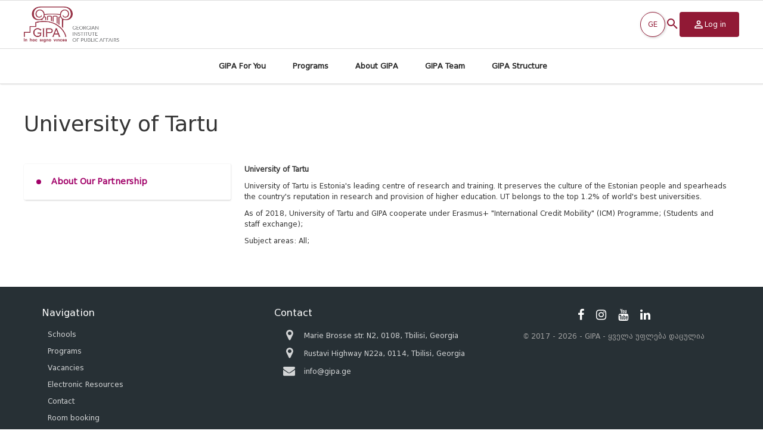

--- FILE ---
content_type: text/html; charset=utf-8
request_url: https://gipa.ge/eng/program/show/University-of-Tartu
body_size: 7413
content:
<!doctype html>
<html lang="eng">
<head>
    <!-- Google tag (gtag.js) --> <script async src="https://www.googletagmanager.com/gtag/js?id=G-Q7NC0C65NT"></script> <script> window.dataLayer = window.dataLayer || []; function gtag(){dataLayer.push(arguments);} gtag('js', new Date()); gtag('config', 'G-Q7NC0C65NT'); </script>
<meta charset="utf-8">
<meta name="viewport" content="width=device-width, initial-scale=1">
<meta name="description" content="University of Tartu
University of Tartu is Estonia's leading centre of research and training. It preserves the culture of the Estonian people and spea ">
<meta name="keywords" content="university, tartu
university, tartu, estonia's, leading, centre, research, training.">
<title>University of Tartu</title>

<link rel="alternate" type="application/rss+xml" title="RSS Feed for gipa.ge" href="/rss.xml" />

<link rel="alternate" hreflang="en-US" href="https://gipa.ge/eng/">
<link rel="alternate" hreflang="ka-GE" href="https://gipa.ge/geo/">

<meta name="theme-color" content="#565655">
<meta name="msapplication-navbutton-color" content="#911935">
<meta name="apple-mobile-web-app-status-bar-style" content="#911935">

<meta name="twitter:card" content="summary_large_image">
<meta property="twitter:image" content="http://gipa.ge/crop.img?src=themes/images/fb_logo.png&crop=1:1&dimension=400x400">
<meta name="twitter:title" content="">
<meta name="twitter:description" content="University of Tartu
University of Tartu is Estonia's leading centre of research and training. It preserves the culture of the Estonian people and spea ">

<meta property="og:type" content="article" />
<meta property="og:title" content=""/>
<meta property="og:description" content="University of Tartu
University of Tartu is Estonia's leading centre of research and training. It preserves the culture of the Estonian people and spea "/>
<meta property="og:image" content="http://gipa.ge/crop.img?src=themes/images/fb_logo.png&crop=1:1&dimension=400x400"/>
<meta property="og:image:width" content="400">
<meta property="og:image:height" content="400">
<meta property="og:url" content="https://gipa.ge/eng/program/show/University-of-Tartu"/>
<meta property="og:site_name" content="gipa.ge" />
<!-- <meta property="fb:app_id" content="281860218640247"> -->

<link rel="shortcut icon" type="image/x-icon" href="https://gipa.ge/themes/images/favicon.ico">
<link rel="stylesheet" href="https://stackpath.bootstrapcdn.com/font-awesome/4.7.0/css/font-awesome.min.css">
<link rel="stylesheet" href="/scripts/css/main.css">
<link rel="stylesheet" href="/scripts/css/header.css">
    <!-- Meta Pixel Code -->
    <script>
        !function(f,b,e,v,n,t,s)
        {if(f.fbq)return;n=f.fbq=function(){n.callMethod?
            n.callMethod.apply(n,arguments):n.queue.push(arguments)};
            if(!f._fbq)f._fbq=n;n.push=n;n.loaded=!0;n.version='2.0';
            n.queue=[];t=b.createElement(e);t.async=!0;
            t.src=v;s=b.getElementsByTagName(e)[0];
            s.parentNode.insertBefore(t,s)}(window, document,'script',
            'https://connect.facebook.net/en_US/fbevents.js');
        fbq('init', '251604790853127');
        fbq('track', 'PageView');
    </script>
    <noscript><img height="1" width="1" style="display:none"
                   src="https://www.facebook.com/tr?id=251604790853127&ev=PageView&noscript=1"
        /></noscript>
    <!-- End Meta Pixel Code -->
    <!-- Yandex.Metrika counter -->
    <script type="text/javascript" >
        (function(m,e,t,r,i,k,a){m[i]=m[i]||function(){(m[i].a=m[i].a||[]).push(arguments)};
            m[i].l=1*new Date();
            for (var j = 0; j < document.scripts.length; j++) {if (document.scripts[j].src === r) { return; }}
            k=e.createElement(t),a=e.getElementsByTagName(t)[0],k.async=1,k.src=r,a.parentNode.insertBefore(k,a)})
        (window, document, "script", "https://mc.yandex.ru/metrika/tag.js", "ym");

        ym(100482225, "init", {
            clickmap:true,
            trackLinks:true,
            accurateTrackBounce:true,
            webvisor:true
        });
    </script>
    <noscript><div><img src="https://mc.yandex.ru/watch/100482225" style="position:absolute; left:-9999px;" alt="" /></div></noscript>
    <!-- /Yandex.Metrika counter -->
    <!-- <meta name="facebook-domain-verification" content="89oj0d07lf2mzpky6j154ft70j6w68" /> -->
</head>

<body class="school-page">
<!-- Google Tag Manager (noscript) -->
<noscript><iframe src="https://www.googletagmanager.com/ns.html?id=GTM-MDK982J"
height="0" width="0" style="display:none;visibility:hidden"></iframe></noscript>
<!-- End Google Tag Manager (noscript) -->
<!-- <div id="fb-root"></div>
<script>(function(d, s, id) {
  var js, fjs = d.getElementsByTagName(s)[0];
  if (d.getElementById(id)) return;
  js = d.createElement(s); js.id = id;
  js.src = "//connect.facebook.net/en_GB/sdk.js#xfbml=1&appId=1430880543808686&version=v2.0";
  fjs.parentNode.insertBefore(js, fjs);
}(document, 'script', 'facebook-jssdk'));</script> -->

<input type="hidden" id="base_url" value="/">
<input type="hidden" id="token" value="241a3e3310a48b27996a77a6e99a27b1">

<!-- <div class="resp_menu">
	<div class="resp_menu_toggle">
		<div></div>
		<div></div>
		<div></div>
		<div></div>
	</div>
	<div class="resp_menu_ul"></div>
</div> -->
<header>
	<div >
		<div class="header__container trans-all-4" id="top-header">
			<div class="logo__container">
				<div class="logo">
					<a href="/eng" title="GIPA - Georgian Institute Of Public Affairs | GIPA">
						<img src="/themes/images/logo_eng.png" width="160" alt="GIPA - Georgian Institute Of Public Affairs | GIPA">
					</a>
				</div>
			</div>
			
			<div class="header_right">
				<div class="lang_search">
					<div class="lang">
						<ul class="no-list">
							        <li >
            <a class="lang__link" href="/geo/program/show/University-of-Tartu" title="GEO">GE</a>
        </li>
        						</ul>
					</div>

					<div class="search">
						<form action="/eng/main/search" accept-charset="utf-8" method="GET" autocomplete="off" class="clearfix"><div style="display:none">
<input type="hidden" name="token" value="241a3e3310a48b27996a77a6e99a27b1" />
</div>							<input type="text" class="main__search" name="search_text" autofocus placeholder="Search">
							<button type="submit"><em class="fa fa-search"></em></button>
						</form>					</div>

					<button class="mobile-search" id="mobile-search-button">
						<svg xmlns="http://www.w3.org/2000/svg" 
							width="24" 
							viewBox="0 0 24 24">
								<path d="M9.5,3A6.5,6.5 0 0,1 16,9.5C16,11.11 15.41,12.59 14.44,13.73L14.71,14H15.5L20.5,19L19,20.5L14,15.5V14.71L13.73,14.44C12.59,15.41 11.11,16 9.5,16A6.5,6.5 0 0,1 3,9.5A6.5,6.5 0 0,1 9.5,3M9.5,5C7,5 5,7 5,9.5C5,12 7,14 9.5,14C12,14 14,12 14,9.5C14,7 12,5 9.5,5Z"/>
						</svg>
					</button>
				</div>
				<div class="login-btn">
					<a href="https://portal.gipa.ge" target="_blank" title="Log in">
					<svg xmlns="http://www.w3.org/2000/svg" width="20" viewBox="0 0 24 24"><path d="M12,4A4,4 0 0,1 16,8A4,4 0 0,1 12,12A4,4 0 0,1 8,8A4,4 0 0,1 12,4M12,6A2,2 0 0,0 10,8A2,2 0 0,0 12,10A2,2 0 0,0 14,8A2,2 0 0,0 12,6M12,13C14.67,13 20,14.33 20,17V20H4V17C4,14.33 9.33,13 12,13M12,14.9C9.03,14.9 5.9,16.36 5.9,17V18.1H18.1V17C18.1,16.36 14.97,14.9 12,14.9Z"/></svg>					
					<span>Log in</span></a>
				</div>

				<!-- <div class="resp_menu">
					<div class="resp_menu_toggle">
						<div></div>
						<div></div>
						<div></div>
					</div>
					<div class="resp_menu_ul"></div>
				</div> -->

				<div class="resp__menu">
					<div class="resp__menu_toggle" id="resp__menu_toggle">
						<div class="line-1"></div>
						<div class="line-2"></div>
						<div class="line-3"></div>
					</div>
					<div class="resp_menu_ul">
						<li class="resp__menu_buttons">
							<div class="resp__menu_langs">
																<a class="lang__link" href="/geo/program/show/University-of-Tartu" title="GE">GE</a>
															</div>
							<div class="resp__menu_login-btn">
								<a href="https://portal.gipa.ge" target="_blank" title="Log in">
								<svg xmlns="http://www.w3.org/2000/svg" width="20" viewBox="0 0 24 24"><path d="M12,4A4,4 0 0,1 16,8A4,4 0 0,1 12,12A4,4 0 0,1 8,8A4,4 0 0,1 12,4M12,6A2,2 0 0,0 10,8A2,2 0 0,0 12,10A2,2 0 0,0 14,8A2,2 0 0,0 12,6M12,13C14.67,13 20,14.33 20,17V20H4V17C4,14.33 9.33,13 12,13M12,14.9C9.03,14.9 5.9,16.36 5.9,17V18.1H18.1V17C18.1,16.36 14.97,14.9 12,14.9Z"/></svg>					
								<span>Log in</span></a>
							</div>
						</li>
							<li class="mobile__menu-item" >
    <a target="_self" href="#" class="mobile__menu-link">GIPA For You</a>
               <span class="mobile__menu-down-arrow">
            <svg xmlns="http://www.w3.org/2000/svg" width="20" viewBox="0 0 24 24">
            <path d="M7.41,15.41L12,10.83L16.59,15.41L18,14L12,8L6,14L7.41,15.41Z"/></svg>
        </span>
                  <ul class="mobile__menu-dropdown">
        <div>
                            <li class="mobile__menu-dropdown-item" >
                    <a target="_self" href="/eng/list/161/siakhleebi" class="">
                        News                    </a>
                </li>
                            <li class="mobile__menu-dropdown-item" >
                    <a target="_self" href="/eng/list/195/proeqtebi" class="">
                        Projects                    </a>
                </li>
                            <li class="mobile__menu-dropdown-item" >
                    <a target="_self" href="https://gipa.ge/eng/program/index/399" class="">
                        Exchange Programs                    </a>
                </li>
                            <li class="mobile__menu-dropdown-item" >
                    <a target="_self" href="https://gipa.ge/eng/program/index/407" class="">
                        Erasmus +                    </a>
                </li>
                            <li class="mobile__menu-dropdown-item" >
                    <a target="_self" href="/eng/tab/427/vakansiebi" class="">
                        Vacancies                    </a>
                </li>
                            <li class="mobile__menu-dropdown-item" >
                    <a target="_self" href="/eng/static/429/studenturi-klubebi" class="">
                        Student Clubs                    </a>
                </li>
                            <li class="mobile__menu-dropdown-item" >
                    <a target="_self" href="/eng/static/453/programebis-katalogi" class="">
                        Programs Catalog                    </a>
                </li>
                            <li class="mobile__menu-dropdown-item" >
                    <a target="_self" href="/eng/static/441/biblioteka" class="">
                        Library                    </a>
                </li>
                    </div>
      </ul>
    	</li>
	<li class="mobile__menu-item" >
    <a target="_self" href="https://gipa.ge/eng/program" class="mobile__menu-link">Programs</a>
               <span class="mobile__menu-down-arrow">
            <svg xmlns="http://www.w3.org/2000/svg" width="20" viewBox="0 0 24 24">
            <path d="M7.41,15.41L12,10.83L16.59,15.41L18,14L12,8L6,14L7.41,15.41Z"/></svg>
        </span>
                  <ul class="mobile__menu-dropdown">
        <div>
                            <li class="mobile__menu-dropdown-item" >
                    <a target="_self" href="https://gipa.ge/eng/program/index/267" class="">
                        BA                    </a>
                </li>
                            <li class="mobile__menu-dropdown-item" >
                    <a target="_self" href="https://gipa.ge/eng/program/index/271" class="">
                        MA                    </a>
                </li>
                            <li class="mobile__menu-dropdown-item" >
                    <a target="_self" href="https://gipa.ge/eng/program/index/273" class="">
                        PHD                    </a>
                </li>
                            <li class="mobile__menu-dropdown-item" >
                    <a target="_self" href="https://gipa.ge/eng/program/index/269" class="">
                        Vocational                    </a>
                </li>
                            <li class="mobile__menu-dropdown-item" >
                    <a target="_self" href="https://gipa.ge/eng/program/index/289" class="">
                        Trainings and Consulting                    </a>
                </li>
                            <li class="mobile__menu-dropdown-item" >
                    <a target="_self" href="/eng/static/213/mobiloba" class="">
                        Mobility                    </a>
                </li>
                    </div>
      </ul>
    	</li>
	<li class="mobile__menu-item" >
    <a target="_self" href="https://gipa.ge/eng/tab/219/istoria" class="mobile__menu-link">About GIPA</a>
               <span class="mobile__menu-down-arrow">
            <svg xmlns="http://www.w3.org/2000/svg" width="20" viewBox="0 0 24 24">
            <path d="M7.41,15.41L12,10.83L16.59,15.41L18,14L12,8L6,14L7.41,15.41Z"/></svg>
        </span>
                  <ul class="mobile__menu-dropdown">
        <div>
                            <li class="mobile__menu-dropdown-item" >
                    <a target="_self" href="/eng/static/219/istoria" class="">
                        History                    </a>
                </li>
                            <li class="mobile__menu-dropdown-item" >
                    <a target="_self" href="/eng/static/435/khedva" class="">
                        Vision                    </a>
                </li>
                            <li class="mobile__menu-dropdown-item" >
                    <a target="_self" href="/eng/static/221/misia" class="">
                        Mission                    </a>
                </li>
                            <li class="mobile__menu-dropdown-item" >
                    <a target="_self" href="/eng/static/461/ghirebulebebi" class="">
                        Values                    </a>
                </li>
                            <li class="mobile__menu-dropdown-item" >
                    <a target="_self" href="/eng/tab/223/regulatsiebi" class="">
                        Regulations                    </a>
                </li>
                            <li class="mobile__menu-dropdown-item" >
                    <a target="_self" href="https://gipa.ge/eng/program/index/403" class="">
                        Partners                    </a>
                </li>
                            <li class="mobile__menu-dropdown-item" >
                    <a target="_self" href="/eng/static/457/kursdamtavrebulta-dasaqmebis-machvenebeli" class="">
                        Statistics                    </a>
                </li>
                    </div>
      </ul>
    	</li>
	<li class="mobile__menu-item" >
    <a target="_self" href="#" class="mobile__menu-link">GIPA Team</a>
               <span class="mobile__menu-down-arrow">
            <svg xmlns="http://www.w3.org/2000/svg" width="20" viewBox="0 0 24 24">
            <path d="M7.41,15.41L12,10.83L16.59,15.41L18,14L12,8L6,14L7.41,15.41Z"/></svg>
        </span>
                  <ul class="mobile__menu-dropdown">
        <div>
                            <li class="mobile__menu-dropdown-item" >
                    <a target="_self" href="https://gipa.ge/eng/team/index/7" class="">
                        Rector                    </a>
                </li>
                            <li class="mobile__menu-dropdown-item" >
                    <a target="_self" href="https://gipa.ge/eng/team/index/8" class="">
                        Board                    </a>
                </li>
                            <li class="mobile__menu-dropdown-item" >
                    <a target="_self" href="https://gipa.ge/eng/team/index/6" class="">
                        Deans                    </a>
                </li>
                            <li class="mobile__menu-dropdown-item" >
                    <a target="_self" href="https://gipa.ge/eng/team/index/9" class="">
                        Heads of the program                    </a>
                </li>
                            <li class="mobile__menu-dropdown-item" >
                    <a target="_self" href="https://gipa.ge/eng/lectors/index/1" class="">
                        Academic staff                    </a>
                </li>
                            <li class="mobile__menu-dropdown-item" >
                    <a target="_self" href="https://gipa.ge/eng/lectors/index/3" class="">
                        Vocational Teachers                    </a>
                </li>
                            <li class="mobile__menu-dropdown-item" >
                    <a target="_self" href="https://gipa.ge/eng/team/index/5" class="">
                        Administrative Staff                    </a>
                </li>
                            <li class="mobile__menu-dropdown-item" >
                    <a target="_self" href="https://gipa.ge/eng/team/index/3" class="">
                        Additional Staff                    </a>
                </li>
                            <li class="mobile__menu-dropdown-item" >
                    <a target="_self" href="https://gipa.ge/eng/lectors/index/2" class="">
                        Lecturers                    </a>
                </li>
                    </div>
      </ul>
    	</li>
	<li class="mobile__menu-item" >
    <a target="_self" href="https://gipa.ge/eng/school" class="mobile__menu-link">GIPA Structure</a>
               <span class="mobile__menu-down-arrow">
            <svg xmlns="http://www.w3.org/2000/svg" width="20" viewBox="0 0 24 24">
            <path d="M7.41,15.41L12,10.83L16.59,15.41L18,14L12,8L6,14L7.41,15.41Z"/></svg>
        </span>
                  <ul class="mobile__menu-dropdown">
        <div>
                            <li class="mobile__menu-dropdown-item" >
                    <a target="_self" href="https://gipa.ge/eng/school/index/1" class="">
                        Schools                    </a>
                </li>
                            <li class="mobile__menu-dropdown-item" >
                    <a target="_self" href="https://gipa.ge/eng/school/index/2" class="">
                        Departments                    </a>
                </li>
                            <li class="mobile__menu-dropdown-item" >
                    <a target="_self" href="https://gipa.ge/eng/school/index/3" class="">
                         Centers                    </a>
                </li>
                            <li class="mobile__menu-dropdown-item" >
                    <a target="_self" href="/eng/static/439/struqtura" class="">
                        Structure                    </a>
                </li>
                    </div>
      </ul>
    	</li>
					</div>
				</div>
				
			</div>
		</div>
     <nav class="header__nav" id="main-navbar">
		<div class="header__nav-logo">
			<a href="/eng" title="GIPA - Georgian Institute Of Public Affairs | GIPA">
				<img src="/themes/images/logo_eng.png" alt="GIPA - Georgian Institute Of Public Affairs | GIPA">
			</a>
		</div>
      <ul class="header__nav-list">
        	<li class="header__nav-item" >
    <a target="_self" href="#" class="header__nav-link">GIPA For You</a>
          <ul class="header__nav-submenu">
      	<li class="header__nav-item" >
    <a target="_self" href="/eng/list/161/siakhleebi" class="header__nav-link">News</a>
    	</li>
	<li class="header__nav-item" >
    <a target="_self" href="/eng/list/195/proeqtebi" class="header__nav-link">Projects</a>
    	</li>
	<li class="header__nav-item" >
    <a target="_self" href="https://gipa.ge/eng/program/index/399" class="header__nav-link">Exchange Programs</a>
    	</li>
	<li class="header__nav-item" >
    <a target="_self" href="https://gipa.ge/eng/program/index/407" class="header__nav-link">Erasmus +</a>
    	</li>
	<li class="header__nav-item" >
    <a target="_self" href="/eng/tab/427/vakansiebi" class="header__nav-link">Vacancies</a>
    	</li>
	<li class="header__nav-item" >
    <a target="_self" href="/eng/static/429/studenturi-klubebi" class="header__nav-link">Student Clubs</a>
    	</li>
	<li class="header__nav-item" >
    <a target="_self" href="/eng/static/453/programebis-katalogi" class="header__nav-link">Programs Catalog</a>
    	</li>
	<li class="header__nav-item" >
    <a target="_self" href="/eng/static/441/biblioteka" class="header__nav-link">Library</a>
    	</li>
      </ul>
    	</li>
	<li class="header__nav-item" >
    <a target="_self" href="https://gipa.ge/eng/program" class="header__nav-link">Programs</a>
          <ul class="header__nav-submenu">
      	<li class="header__nav-item" >
    <a target="_self" href="https://gipa.ge/eng/program/index/267" class="header__nav-link">BA</a>
    	</li>
	<li class="header__nav-item" >
    <a target="_self" href="https://gipa.ge/eng/program/index/271" class="header__nav-link">MA</a>
    	</li>
	<li class="header__nav-item" >
    <a target="_self" href="https://gipa.ge/eng/program/index/273" class="header__nav-link">PHD</a>
    	</li>
	<li class="header__nav-item" >
    <a target="_self" href="https://gipa.ge/eng/program/index/269" class="header__nav-link">Vocational</a>
    	</li>
	<li class="header__nav-item" >
    <a target="_self" href="https://gipa.ge/eng/program/index/289" class="header__nav-link">Trainings and Consulting</a>
    	</li>
	<li class="header__nav-item" >
    <a target="_self" href="/eng/static/213/mobiloba" class="header__nav-link">Mobility</a>
    	</li>
      </ul>
    	</li>
	<li class="header__nav-item" >
    <a target="_self" href="https://gipa.ge/eng/tab/219/istoria" class="header__nav-link">About GIPA</a>
          <ul class="header__nav-submenu">
      	<li class="header__nav-item" >
    <a target="_self" href="/eng/static/219/istoria" class="header__nav-link">History</a>
    	</li>
	<li class="header__nav-item" >
    <a target="_self" href="/eng/static/435/khedva" class="header__nav-link">Vision</a>
    	</li>
	<li class="header__nav-item" >
    <a target="_self" href="/eng/static/221/misia" class="header__nav-link">Mission</a>
    	</li>
	<li class="header__nav-item" >
    <a target="_self" href="/eng/static/461/ghirebulebebi" class="header__nav-link">Values</a>
    	</li>
	<li class="header__nav-item" >
    <a target="_self" href="/eng/tab/223/regulatsiebi" class="header__nav-link">Regulations</a>
    	</li>
	<li class="header__nav-item" >
    <a target="_self" href="https://gipa.ge/eng/program/index/403" class="header__nav-link">Partners</a>
    	</li>
	<li class="header__nav-item" >
    <a target="_self" href="/eng/static/457/kursdamtavrebulta-dasaqmebis-machvenebeli" class="header__nav-link">Statistics</a>
    	</li>
      </ul>
    	</li>
	<li class="header__nav-item" >
    <a target="_self" href="#" class="header__nav-link">GIPA Team</a>
          <ul class="header__nav-submenu">
      	<li class="header__nav-item" >
    <a target="_self" href="https://gipa.ge/eng/team/index/7" class="header__nav-link">Rector</a>
    	</li>
	<li class="header__nav-item" >
    <a target="_self" href="https://gipa.ge/eng/team/index/8" class="header__nav-link">Board</a>
    	</li>
	<li class="header__nav-item" >
    <a target="_self" href="https://gipa.ge/eng/team/index/6" class="header__nav-link">Deans</a>
    	</li>
	<li class="header__nav-item" >
    <a target="_self" href="https://gipa.ge/eng/team/index/9" class="header__nav-link">Heads of the program</a>
    	</li>
	<li class="header__nav-item" >
    <a target="_self" href="https://gipa.ge/eng/lectors/index/1" class="header__nav-link">Academic staff</a>
    	</li>
	<li class="header__nav-item" >
    <a target="_self" href="https://gipa.ge/eng/lectors/index/3" class="header__nav-link">Vocational Teachers</a>
    	</li>
	<li class="header__nav-item" >
    <a target="_self" href="https://gipa.ge/eng/team/index/5" class="header__nav-link">Administrative Staff</a>
    	</li>
	<li class="header__nav-item" >
    <a target="_self" href="https://gipa.ge/eng/team/index/3" class="header__nav-link">Additional Staff</a>
    	</li>
	<li class="header__nav-item" >
    <a target="_self" href="https://gipa.ge/eng/lectors/index/2" class="header__nav-link">Lecturers</a>
    	</li>
      </ul>
    	</li>
	<li class="header__nav-item" >
    <a target="_self" href="https://gipa.ge/eng/school" class="header__nav-link">GIPA Structure</a>
          <ul class="header__nav-submenu">
      	<li class="header__nav-item" >
    <a target="_self" href="https://gipa.ge/eng/school/index/1" class="header__nav-link">Schools</a>
    	</li>
	<li class="header__nav-item" >
    <a target="_self" href="https://gipa.ge/eng/school/index/2" class="header__nav-link">Departments</a>
    	</li>
	<li class="header__nav-item" >
    <a target="_self" href="https://gipa.ge/eng/school/index/3" class="header__nav-link"> Centers</a>
    	</li>
	<li class="header__nav-item" >
    <a target="_self" href="/eng/static/439/struqtura" class="header__nav-link">Structure</a>
    	</li>
      </ul>
    	</li>
      </ul>
    </nav>
	<div class="nav__layer" id="nav-layer"></div>
	</div>
	<div class="search-bar" id="mobile-search">
		<form action="/eng/main/search" accept-charset="utf-8" method="GET" autocomplete="off" class="clearfix"><div style="display:none">
<input type="hidden" name="token" value="241a3e3310a48b27996a77a6e99a27b1" />
</div>			<input type="text" class="main__search" name="search_text" id="search-input" placeholder="Search">
			<button type="submit" class="search-bar-button">
			<svg xmlns="http://www.w3.org/2000/svg" 
				width="24" 
				viewBox="0 0 24 24">
					<path d="M9.5,3A6.5,6.5 0 0,1 16,9.5C16,11.11 15.41,12.59 14.44,13.73L14.71,14H15.5L20.5,19L19,20.5L14,15.5V14.71L13.73,14.44C12.59,15.41 11.11,16 9.5,16A6.5,6.5 0 0,1 3,9.5A6.5,6.5 0 0,1 9.5,3M9.5,5C7,5 5,7 5,9.5C5,12 7,14 9.5,14C12,14 14,12 14,9.5C14,7 12,5 9.5,5Z"/>
			</svg>
			</button>
		</form>	</div>
</header>

<!-- <div>
<video src="themes/images/beckz.mp4" width="320" height="240" autoplay muted controls>
				
			</video>
</div> -->


<!-- elseif($main_page != TRUE && $tmp_name=='content/page_type/tab/show_tab')
{

if(!empty($images_list[0]))
{
	$src = $images_list[0]["full_src"];
	$img = crop($src, $proporcia='2.28:1', $width_height = '1140x500', 'no_image.png');
}
else{
	$img = "";
}

?> -->
<!-- <section class="main_menu_main_slider">
	<nav class="main_menu trans-all-4">
		<ul>
				<li class="header__nav-item" >
    <a target="_self" href="https://gipa.ge/eng/school/index/1" class="header__nav-link">Schools</a>
    	</li>
	<li class="header__nav-item" >
    <a target="_self" href="https://gipa.ge/eng/school/index/2" class="header__nav-link">Departments</a>
    	</li>
	<li class="header__nav-item" >
    <a target="_self" href="https://gipa.ge/eng/school/index/3" class="header__nav-link"> Centers</a>
    	</li>
	<li class="header__nav-item" >
    <a target="_self" href="/eng/static/439/struqtura" class="header__nav-link">Structure</a>
    	</li>
		</ul>
	</nav>
	<div class="main_slider trans-no-all">
		<div>
			<img src="<div style="border:1px solid #990000;padding-left:20px;margin:0 0 10px 0;">

<h4>A PHP Error was encountered</h4>

<p>Severity: Notice</p>
<p>Message:  Undefined variable: img</p>
<p>Filename: blocks/header.php</p>
<p>Line Number: 198</p>

</div>" alt="">
			<span class="title">University of Tartu</span>
		</div>
	</div>
</section> -->


<section class="front_tabs">
    <!-- <div class="w-full" style="width: 100%; margin-bottom: 20px;">
        <img
                style="width: 100%"
                src="/crop.img?src=res/images/images/GIPALogos1920x63024.png&crop=3:1&dimension=1920x630"
                alt="gipa">
    </div> -->
  <div class="custom-container">
    <div class="show-wrapper">

      <div class="">
      <h1 class="heads">University of Tartu</h1>
      </div>

      <div class="">
        <div class="tab-info">
          <div class="tab-nav tab__nav-sticky" id="tab-nav" data-color="#a10068">
            <ul>
	            	            <li class="active">
	              <a href="#tab1" data-toggle="tab" style="color: #a10068">About Our Partnership</a>
	            </li>
	                                        </ul>
          </div>
          <div class="tab__nav-layer"></div>
          <div class="tab-content" style="color: #a10068;">
                        <div id="tab1" class="tab-pane fade in active">
              <div class="">
                <p><b>University of Tartu</b></p>
<p><span style="font-weight: 400;">University of Tartu</span><span style="font-weight: 400;"> is Estonia's leading centre of research and training. It preserves the culture of the Estonian people and spearheads the country's reputation in research and provision of higher education. UT belongs to the top 1.2% of world's best universities.</span></p>
<p><span style="font-weight: 400;">As of 2018, </span><span style="font-weight: 400;">University of Tartu </span><span style="font-weight: 400;">and GIPA cooperate under </span><span style="font-weight: 400;">Erasmus+ "International Credit Mobility" (ICM) Programme; (Students and staff exchange);</span></p>
<p><span style="font-weight: 400;">Subject areas: All;</span></p>              </div>
            </div>
                       
            <div id="tab8" class="tab-pane fade8">
              <div class="">
                               <!-- start lecturer tab -->
              <!-- end lecturers foreach -->
              </div>
            </div>
          </div>
        </div>
      </div>
    </div>
  </div>
</section>


<!--  -->


<!--  -->






<!-- <section class="front_map">
  <div class="map_info">
    <div class="container">
      <div class="row">
        <div class="col-md-12">
          <h2 class="heads2">Contact Us</h2>
          <ul>
            <li><i class="fa fa-map-marker"></i></li>
            <li><i class="fa fa-phone"></i></li>
            <li><i class="fa fa-envelope"></i><a href="mailto:"></a></li>
          </ul>
        </div>
        <div class="col-md-12">
        <div class="fb-comments" data-href="https://gipa.ge/eng/program/show/University-of-Tartu" data-width="100%" data-numposts="2"></div>
        </div>
      </div>
    </div>
  </div>
</section> -->
﻿<footer>
  <div class="container">
    <div class="row trans-all-4">
      <div class="col-md-4 col-sm-6 col-xs-12 mb-4">
        <h3>Navigation</h3>
        <nav class="footer_menu">
          <ul>
          <li >
  <a target="_self" href="https://gipa.ge/eng/school/index/1">Schools</a>
  </li>
<li >
  <a target="_self" href="https://gipa.ge/eng/program">Programs</a>
  </li>
<li >
  <a target="_self" href="/eng/tab/321/vakansia">Vacancies</a>
  </li>
<li >
  <a target="_self" href="/eng/static/328/bazebi">Electronic Resources</a>
  </li>
<li >
  <a target="_self" href="/eng/contact/187/kontaqti">Contact</a>
  </li>
              <li><a target="_blank" href="https://gipa.simplybook.me/v2/#book/location/1/count/1">Room booking</a></li>
          </ul>
        </nav>
      </div>
      <div class="col-md-4 col-sm-6 col-xs-12 mb-4">
        <h2>Contact</h2>
        <address>
          <ul>
                      <li>
              <em class="fa fa-map-marker"></em>
<!--              <span>--><!--, --><!--</span>-->
              <span>Marie Brosse str. N2, 0108, Tbilisi, Georgia</span>
            </li>
                        <li>
              <em class="fa fa-map-marker"></em>
<!--              <span>--><!--, --><!--</span>-->
              <span>Rustavi Highway N22a, 0114, Tbilisi, Georgia</span>
            </li>
                        <!-- <li>
              <em class="fa fa-map-marker"></em>
              <span>Ietim Gurji #9, 0105 Tbilisi Georgia</span>
            </li>
            <li>
              <em class="fa fa-map-marker"></em>
              <span>Ietim Gurji #9, 0105 Tbilisi Georgia</span>
            </li> -->
              <!--<li>-->
              <!--    <em class="fa fa-phone"></em>-->
              <!--    <span>--><!--</span>-->
              <!--</li>-->
            <li>
              <em class="fa fa-envelope"></em>
              <span><a href="mailto:info@gipa.ge" title="info@gipa.ge">info@gipa.ge</a></span>
            </li>
          </ul>
        </address>
      </div>
      <div class="col-md-4 col-sm-12 col-xs-12">
        <div class="socials">
  <ul>
    <li><a href="https://www.facebook.com/gipa.ge/" title="Facebook" target="_blank"><em class="fa fa-facebook"></em></a></li>
    <li><a href="https://www.instagram.com/gipaofficial/" title="Instagram" target="_blank"><em class="fa fa-instagram"></em></a></li>
    <li><a href="https://www.youtube.com/user/GIPACSJMM" title="YouTube" target="_blank"><em class="fa fa-youtube"></em></a></li>
    <li><a href="https://www.linkedin.com/school/georgian-institute-of-public-affairs" title="LinkedIn" target="_blank"><em class="fa fa-linkedin"></em></a></li>
  </ul>
</div>        
        <div class="rights">&copy; 2017 - 2026 - GIPA - ყველა უფლება დაცულია</div>

      </div>
    </div>
  </div>
</footer>

<div class="modal fade" id="login" tabindex="-1" role="dialog" aria-labelledby="myModalLabel">
  <div class="modal-dialog" role="document">
    <div class="modal-content">
      <div class="modal-body">
        <button type="button" class="close" data-dismiss="modal"><span></span></button>
        <div class="logo"><img src="/themes/images/logo.png" alt=""></div>
        <form action="" method="post" autocomplete="off">
          <select class="selectori" data-placeholder="აირჩიეთ">
                         <option selected>Students</option>
          </select>
          <div class="form-group">
            <span class="modal-icon"><i class="fa fa-user"></i></span>
            <input type="text" name="username" placeholder="პირადი N">
          </div>
          <div class="form-group">
            <span class="modal-icon"><i class="fa fa-key"></i></span>
            <input type="password" name="password" placeholder="პაროლი">
          </div>
          <div class="form-group">
            <button type="submit">Log in</button>
          </div>
          <div class="form-group recover-group">
            <a href="#"><i class="fa fa-unlock-alt"></i>Reset Password</a>
          </div>
        </form>
      </div>
    </div>
  </div>
</div>

<div class="scroll-top" id="scroll-to-top">
  <svg xmlns="http://www.w3.org/2000/svg" 
    height="16" 
    width="16" 
    viewBox="0 0 512 512">
    <!--!Font Awesome Free 6.5.1 by @fontawesome - https://fontawesome.com License - https://fontawesome.com/license/free Copyright 2024 Fonticons, Inc.-->
    <path d="M233.4 105.4c12.5-12.5 32.8-12.5 45.3 0l192 192c12.5 12.5 12.5 32.8 0 45.3s-32.8 12.5-45.3 0L256 173.3 86.6 342.6c-12.5 12.5-32.8 12.5-45.3 0s-12.5-32.8 0-45.3l192-192z"/>
  </svg>
</div>







	<script src="/scripts/js/main.js"></script>
	<script src="/scripts/js/app.js"></script>

	<script src="https://www.google.com/recaptcha/api.js"></script>
	<script>!function(e){"use strict";function t(e,t,n){e.addEventListener?e.addEventListener(t,n,!1):e.attachEvent&&e.attachEvent("on"+t,n)};function n(t,n){return e.localStorage&&localStorage[t+"_content"]&&localStorage[t+"_file"]===n};function a(t,a){if(e.localStorage&&e.XMLHttpRequest)n(t,a)?o(localStorage[t+"_content"]):l(t,a);else{var s=r.createElement("link");s.href=a,s.id=t,s.rel="stylesheet",s.type="text/css",r.getElementsByTagName("head")[0].appendChild(s),r.cookie=t}}function l(e,t){var n=new XMLHttpRequest;n.open("GET",t,!0),n.onreadystatechange=function(){4===n.readyState&&200===n.status&&(o(n.responseText),localStorage[e+"_content"]=n.responseText,localStorage[e+"_file"]=t)},n.send()}function o(e){var t=r.createElement("style");t.setAttribute("type","text/css"),r.getElementsByTagName("head")[0].appendChild(t),t.styleSheet?t.styleSheet.cssText=e:t.innerHTML=e}var r=e.document;e.loadCSS=function(e,t,n){var a,l=r.createElement("link");if(t)a=t;else{var o;o=r.querySelectorAll?r.querySelectorAll("style,link[rel=stylesheet],script"):(r.body||r.getElementsByTagName("head")[0]).childNodes,a=o[o.length-1]}var s=r.styleSheets;l.rel="stylesheet",l.href=e,l.media="only x",a.parentNode.insertBefore(l,t?a:a.nextSibling);var c=function(e){for(var t=l.href,n=s.length;n--;)if(s[n].href===t)return e();setTimeout(function(){c(e)})};return l.onloadcssdefined=c,c(function(){l.media=n||"all"}),l},e.loadLocalStorageCSS=function(l,o){n(l,o)||r.cookie.indexOf(l)>-1?a(l,o):t(e,"load",function(){a(l,o)})}}(this);</script>

	<script async src="https://www.googletagmanager.com/gtag/js?id=UA-116621076-1"></script>
	<script>
		window.dataLayer = window.dataLayer || [];
		function gtag(){dataLayer.push(arguments);}
		gtag('js', new Date());
		gtag('config', 'UA-116621076-1');
	</script>
</body>
</html>


--- FILE ---
content_type: text/css
request_url: https://gipa.ge/scripts/css/header.css
body_size: 3356
content:

html {
    scroll-behavior: smooth;
}
header {
    padding: 0;
    box-shadow: 1px 1px 2px rgba(0, 0, 0, 0.1);
}

.grid {
    display: grid;
}

.grid-cols-2 {
    grid-template-columns: repeat(2, 1fr);
}
.grid-cols-3 {
    grid-template-columns: repeat(3, 1fr);
}
.grid-cols-4 {
    grid-template-columns: repeat(4, 1fr);
}
.gap-1 {
    gap: 0.25rem;
}
.gap-2 {
    gap: 0.5rem;
}
.gap-3 {
    gap: 0.75rem;
}
.gap-4 {
    gap: 1rem;
}
.gap-5 {
    gap: 1.25rem;
}
.gap-6 {
    gap: 1.5rem;
}
.gap-7 {
    gap: 1.75rem;
}
.gap-8 {
    gap: 2rem;
}
.mb-4 {
    margin-bottom: 1rem;
}
.mb-6 {
    margin-bottom: 1.5rem;
}
.mb-8 {
    margin-bottom: 2rem;
}
.mb-10 {
    margin-bottom: 2.5rem;
}
.mb-12 {
    margin-bottom: 3rem;
}
.mb-16 {
    margin-bottom: 4rem;
}

.header__container {
    padding: 10px 40px;
    border-top: 1px solid #ddd;
    margin: 0;
    display: flex;
    justify-content: space-between;
    align-items: center;
}
.header__nav {
    background: #fff;
    padding: 0 40px;
    height: 60px;
    position: relative;
    width: 100%;
    display: flex;
    justify-content: flex-start;
    transition: all 300ms;
    z-index: 20;
    border-top: 1px solid #ddd;
    border-bottom: 1px solid #ddd;
}
.header__nav-list {
    display: flex;
    list-style-type: none;
    justify-content: space-around;
    align-items: center;
    height: 100%;
    margin: 0;
    position: absolute;
    right: 50%;
    transform: translateX(50%);
    transition: all 300ms ease-in-out 200ms;
    width: max-content;
}
.header__nav-list .header__nav-item {
    color: #222;
    height: 100%;
    display: flex;
    align-items: center;
    flex-grow: 1;
}
.header__nav-list .header__nav-link {
    color: #222;
    font-size: 1.25rem;
    padding: 0 32px;
    width: 100%;
    height: 100%;
    display: flex;
    align-items: center;
    font-weight: bold;
}
div.search_results article {
    margin-bottom: 3rem;
}
div.search_results article h3.search_title {
    display: flex;
    justify-content: space-between;
    align-items: center;
}

div.search_results article div.search_date {
    margin: 4px 0;
    font-size: 11px;
    color: #a3a3a3;
}
div.search_results article div.search_desc {
    color: #222;
}
.header__nav-list .header__nav-link:hover {
    color: #85102c;
}
.header__nav-submenu {
    visibility: hidden;
    opacity: 0;
    position: absolute;
    background: #fff;
    top: 51px;
    left: -20px;
    list-style-type: none;
    border: 1px solid #ddd;
    width: 240px;
    z-index: 11;
    transition: all 300ms;
    transform: translateY(10px); 
    box-shadow: 1px 1px 2px rgba(0, 0, 0, 0.2);
}
.header__nav-item:last-child .header__nav-submenu {
    left: auto;
    right: -10px;
}

.header__nav-submenu .header__nav-item {
    color: #222;
    border-bottom: 1px solid #f0eded;
}
.header__nav-submenu .header__nav-item:last-child {
    color: #222;
    border-bottom: none;    
}
.header__nav-submenu .header__nav-link {
    color: #222;
    padding: 8px 16px;
    font-size: 1.25rem;
}
.header__nav-item:hover .header__nav-list .header__nav-link {
    color: #bbb;
}

.header__nav-item:hover .header__nav-submenu {
    visibility: visible;
    opacity: 1;
    transform: translateY(0px); 
}

header div.header_right {
    gap: 2rem;
}

header div.header_right div.lang_search {
    gap: 2rem;
}

header div.header_right div.lang_search div.search form input {
    height: 42px;
    background-color: transparent;
    -webkit-border-radius: 0;
    border-radius: 0;
    border: 1px solid #ddd;
    border-radius: 4px;
    width: 300px;
    padding: 0;
    padding-left: 1.5rem;
    transition: all 300ms;
    
}
section.front_tabs {
    padding: 40px 0 40px;
}

h1.heads, h2.heads2 {
    margin-bottom: 40px;
}

div.programs_group h3 {
    justify-content: flex-end;
}

header div.header_right div.lang_search div.search form input:focus {
    box-shadow: 1px 1px 3px rgba(0, 0, 0, 0.2);
}

header div.header_right {
    margin-bottom: 0;
    display: flex;
}

header div.header_right div.lang_search div.lang {
    margin-right: 0;
}

header div.header_right div.resp__menu {
    display: none;
}

header div.header_right div.resp__menu div.resp__menu_toggle {
    width: 42px;
    height: 42px;
    background: #fff;
    border: 2px solid #911935;
    border-radius: 50%;
    display: flex;
    flex-direction: column;
    padding: 0.75rem;
    justify-content: center;
    align-items: center;
    gap: 6px;
    cursor: pointer;
}

header div.header_right div.resp__menu div.resp__menu_toggle div {
    height: 1.5px;
    width: 100%;
    background-color: #911935;
    transition: all 300ms;
}

/* header div.header_right div.resp__menu div.resp__menu_show {

} */
header div.header_right div.resp__menu div.resp__menu_show .line-1 {
    transform: rotate(45deg) translate(6px, 6px);
}
header div.header_right div.resp__menu div.resp__menu_show .line-2 {
    width: 0px;
}
header div.search {
    display: none;
}
header div.header_right div.resp__menu div.resp__menu_show .line-3 {
    transform: rotate(-45deg) translate(4px, -5px);
}

header div.header_right li.resp__menu_buttons {
    display: none;
    gap: 8px;
    margin-bottom: 1rem;
    padding-bottom: 1rem;
    border-bottom: 1px solid #ddd;
}
header div.header_right li.resp__menu_buttons .resp__menu_langs {
    flex-grow: 1;
    background: #fff;
    border: 2px solid #911935;
    font-weight: bold;
    border-radius: 4px;
    
}
header div.header_right li.resp__menu_buttons .resp__menu_langs a {
    color: #911935;
    width: 100%;
    height: 100%;
    display: flex;
    justify-content: center;
    align-items: center;
    
}
header div.header_right li.resp__menu_buttons .resp__menu_login-btn {
    flex-grow: 2;
}

header div.header_right div.resp__menu div.resp_menu_ul {
    opacity: 0;
    visibility: hidden;
    width: 280px;
    position: absolute;
    border: 1px solid #ddd;
    background: #fff;
    z-index: 10;
    top: 50px;
    list-style-type: none;
    padding: 2rem;
    right: 0;
    box-shadow: 1px 1px 3px rgba(0, 0, 0, 0.1);
    transition: all 300ms;
    transform: translateY(20px);
    overflow: auto;
}
header div.header_right div.resp__menu div.resp__menu_show + div.resp_menu_ul {
    opacity: 1;
    visibility: visible;
    transform: translateY(0px);
}


header div.header_right .mobile__menu-list {
    list-style-type: none;
} 

header div.header_right .mobile__menu-item {
    padding-bottom: 1.5rem;
    position: relative;
}
header div.header_right span.mobile__menu-down-arrow {
    position: absolute;
    right: 0;
    top: -4px;
    transform: rotate(-180deg);
}
header div.header_right .mobile__menu-link {
    font-size: 13px;
    font-weight: bold;
}
header div.header_right .mobile__menu-dropdown {
    list-style-type: none;
    margin: 0;
    max-height: 0px;
    overflow: hidden;
    transition: all 300ms;
    background-color: #f3f5ff;
    margin-top: 6px;
}
header div.header_right .mobile__menu-dropdown div {
    padding: 1rem;

}
header div.header_right .mobile__menu-dropdown-item {
    padding-bottom: 0.5rem;
} 
header div.header_right .dropdown-list-show {
   max-height: 300px;
}

header div.header_right span.rotate-icon {
    transform: rotate(0deg);
}



header div.header_right div.login-btn a, 
header div.header_right div.resp__menu_login-btn a {
    height: 42px;
    padding: 0 22px;
    border-radius: 4px;
    color: #fff;
    background: #911935;
    display: flex;
    align-items: center;
    justify-content: center;
    gap: 4px;
    transition: all 300ms;
}
header div.header_right div.login-btn a svg, 
header div.header_right div.resp__menu_login-btn a svg {
    font-size: 13px;
    fill: #fff;
}

header div.header_right div.login-btn a:hover {
    background: #85102c;
}

header div.header_right div.lang_search div.search form button[type=submit] {
    position: absolute;
    top: 12px;
    right: 16px;
    color: #abacbf;
    font-size: 18px;   
}

.header__nav-logo {
    opacity: 0;
    display: flex;
    align-items: center;
    width: 100%;
}

.header__nav-logo a {
    display: block;
    width: 120px;
}

.header__nav-logo a img {
    width: 100%;
}

section.front_tabs .tab-info .tab-nav ul li a {
    box-shadow: 1px 1px 3px rgba(0,0,0,0.2);
    background-color: #fff;
    min-height: 60px;
    color: #333;
    margin-right: 4px;
}
section.front_tabs .tab-info .tab-nav ul li.active a {
    border-color: transparent;
    font-weight: bold;
}

header div.header_right div.lang_search div.lang {
    margin-top: 0;
}

.search-bar {
    transform: scale(0);
    position: absolute;
    transform-origin: center left;
}

header button.mobile-search svg {
    fill: #911935;
}
header div.search-bar {
    position: absolute;
    top: 145px;
    left: 0;
    width: 100%;
    z-index: 10;
    padding: 0 6px;
}
header div.search-bar .search-bar-button {
    position: absolute;
    top: 12px;
    right: 16px;
}
header div.search-bar .search-bar-button svg {
    fill: #777;
}

.show-search-bar {
    transform: scale(1);
    transition: all 200ms;
}

div.team div.col-md-3 div.team_item div.team_item_img, 
div.team div.col-md-4 div.team_item div.team_item_img {
    height: 240px;
}

div.team div.col-md-3 div.team_item div.team_item_img a img, 
div.team div.col-md-4 div.team_item div.team_item_img a img {
    object-position: top;
}

.opacity-1 {
    opacity: 1;
    transition: all 300ms 400ms;
}

.justify-between {
    justify-content: space-between;
}

.align-right {
    right: 35%;
    /* transform: translateX(0); */
}

header div.header_right div.lang_search div.lang ul li {
    display: flex;
    width: 42px;
    height: 42px;
    background: #fff;
    justify-content: center;
    align-items: center;
    border-radius: 50%;
    border: 1px solid #911935;
    margin: 0;
    box-shadow: 1px 1px 4px rgba(0,0,0,0.2);
}

header div.header_right div.lang_search div.lang ul li a {
    color: #911935;
    font-size: 12px;
    border-radius: 50%;
    width: 100%;
    height: 100%;
    display: flex;
    justify-content: center;
    align-items: center;
    transition: all 300ms;
}
header div.header_right div.lang_search div.lang ul li.active {
    background: #911935;
}

 header div.header_right div.lang_search div.lang ul li:hover a {
    color: #fff;
    background: #911935;
}

header div.header_right div.lang_search div.lang ul li.active a {
    color: #fff;
}

div.resp_menu {
    position: static;
    width: 42px;
    height: 42px;
}
.no-list {
    display: flex;
    gap: 1rem;
}

.programs__heading {
    font-size: 28px;
    margin-bottom: 2rem;
}

.programs__heading-main {
    font-size: 28px;
    margin-bottom: 2rem;
}

.main__search {
    height: 35px;
}

.sticked {
    position: fixed;
    top: 0;
    z-index: 12;
    /* height: 50px; */
    transition: all 300ms;
}
.nav__layer {
    height: 60px;
    display: none;
    width: 100%;
    background: #fff;
}

.nav__header--shrink {
    height: 50px;
}
.gap-8 {
    gap: 32px;
}

.scroll-top {
    visibility: hidden;
    opacity: 0;
    width: 50px;
    height: 50px;
    background: #911935;
    color: #fff;
    position: fixed;
    bottom: 30px;
    right: 30px;
    border-radius: 50%;
    display: flex;
    justify-content: center;
    align-items: center;
    cursor: pointer;
    z-index: 10;
    box-shadow: 0px 1px 3px rgba(0, 0, 0, 0.2);
}
.scroll-top svg {
  fill: #fff;
}
.custom-container {
    max-width: 100%;
    margin: 0 40px;
}

header div.mobile-search {
    width: 42px;
    height: 42px;
    display: flex;
    justify-content: center;
    align-items: center;
    cursor: pointer;
}

.top__header-sticky {
    transition: transform 350ms;
}

header div.search-bar input {
    width: 100%;
    height: 50px;
    background: #fff;
    border: 1px solid #ddd;
    box-shadow: 0px 2px 4px -2px rgba(0, 0, 0, 0.2);

}


.scroll__top--show {
    visibility: visible;
    opacity: 1;
    transition: all 300ms;
}

.tab__nav-sticky {
    position: sticky;
    top: 100px;
    z-index: 3;
    align-self: flex-start
}
.tab__nav-layer {
    width: 350px;
    display: none;
}
.d-block {
    display: block;
}

.video-tag {
    object-fit: cover;
}

div.programs_group div.programs_listing {
    display: grid;
    grid-template-columns: repeat(3, 1fr);
    gap: 30px 15px;
}

div.programs_group div.programs_listing div.program_item {
    width: auto;
    float: none;
    margin-bottom: 0;
    padding: 0;
}

div.programs_group div.programs_listing div.program_item a img {
    width: 100%;
}


.program__grid {
    display: grid;
    grid-template-columns: repeat(5, 1fr);
    gap: 3.5rem;
    padding-bottom: 2rem;
}

.programs-heading {
    font-size: 24px;
    margin-bottom: 36px;
}

.program__grid div.program__grid-item:hover h3 {
    color: #911935;
}
.program__grid div.program__grid-item:hover img {
    opacity: 0.8;
    
}

.program-image-cover {
    position: relative;
    padding-top: 33%;
}
.image-cover {
    position: absolute;
    top: 0;
    left: 0;
    width: 100%;
    height: 100%;
    object-fit: cover;
}
.program__grid div.program__grid-item img {
    transition: all 300ms;
    border-radius: 4px;
}
.program__grid div.program__grid-item h3 {
    font-size: 1.5rem;
    margin-top: 1rem;
    color: #333;
}
.program__grid div.program__grid-item h4 {
    font-size: 1.25rem;
    margin-top: .5rem;
    color: #666;
}
footer {
    padding: 32px 0;
}

footer nav.footer_menu {
    margin-bottom: 0;
}
footer nav.footer_menu ul li:last-child {
    margin-bottom: 0;
}
footer div.socials {
    margin-bottom: 12px;
}

/* section.main_menu_main_slider div.main_slider div.slick-slide span.slide_img.is-loading__img {
    filter: blur(0);
} */
.flex-heading {
    display: flex;
    align-items: center;
    justify-content: space-between;
}
h2.heads2 a {
    position: static;
}

.team__grid {
    display: grid;
    grid-template-columns: repeat(4, 1fr);
    gap: 3rem;
}

div.team div.team__grid_item div.team_item, div.team div.col-md-4 div.team_item {
    text-align: center;
}

div.team div.team__grid_item div.team_item div.team_item_img, div.team div.col-md-4 div.team_item div.team_item_img {
    width: 100%;
    height: 240px;
    margin-bottom: 10px;
}


div.team div.team__grid_item div.team_item div.team_item_img a, div.team div.col-md-4 div.team_item div.team_item_img a {
    width: 100%;
    height: 100%;
    display: block;
    border-radius: 4px;
    overflow: hidden;
}

div.team div.team__grid_item div.team_item div.team_item_img a img, div.team div.col-md-4 div.team_item div.team_item_img a img {
    width: 100%;
    height: 100%;
    object-position: top;
    -o-object-fit: cover;
    object-fit: cover;
}

div.program_card {
    display: flex; 
    border: 1px solid #ddd; 
    background: #fff; 
    padding: 2rem 3rem; 
    align-items: center; 
    justify-content: center; 
    border-radius: 4px; 
    box-shadow: 1px 1px 2px rgba(0,0,0,0.2);
}

div.program_card h3 {
    font-size: 18px;
}

div.team div.team__grid_item div.team_item h3, div.team div.col-md-4 div.team_item h3 {
    color: #911935;
    font-size: 14px;
    font-family: DejaVuSans;
}

div.team div.team__grid_item div.team_item h4, div.team div.col-md-4 div.team_item h4 {
    color: #a3a3a3;
    font-size: 12px;
}

section.inside div.main_wrap .content {
    margin-left: 0;
}

section.front_tabs .tab-info .tab-content {
    border: none;
}

section.front_tabs .tab-info .tab-content .tab-pane {
    padding: 0 2rem;
}

@media(max-width: 1380px) {
    .align-right {
        right: 43%;
    }
    .header__nav-list .header__nav-link {
        padding: 8px 20px;
    }
}

@media(max-width: 1254px) {
    .program__grid {
        grid-template-columns: repeat(2, 1fr);
    }
}

@media(max-width: 992px) {
    .tab__nav-sticky {
        position: static;
    }
    div.programs_group div.programs_listing {
        grid-template-columns: repeat(2, 1fr);
        padding: 0 15px;
    }
    
    .custom-container {
        max-width: 970px;
        margin: auto;
        padding-left: 1rem;
        padding-right: 1rem;
    }
    section.front_tabs {
        padding: 24px 0 40px;
    }
    .grid-cols-3 {
        grid-template-columns: repeat(2, 1fr);
    }
    
    h1.heads, h2.heads2 {
        margin-bottom: 24px;
    }
    header div.search-bar {
        top: 88px;
    }

    .tab__nav-sticky {
        position: static;
    }

    .nav__layer {
        display: none;
    }

    .header__container {
        border-bottom: 1px solid #ddd;
    }
    .header__nav {
        display: none;
    }

    header div.header_right {
        margin-top: 0;
        margin-right: 0;
        flex-direction: row;
    }
    
    header div.mobile-search {
        width: 42px;
        height: 42px;
        display: flex;
        justify-content: center;
        align-items: center;
        /* border-radius: 50%;
        background: #fff;
        border: 1px solid #911935; */
    }
    /* section.main_menu_main_slider {
        display: block;
        min-height: 500px;
    } */
    

    header div.header_right div.resp__menu {
        display: block;
    }

    
    .top__header-sticky {
        position: fixed;
        top: -83px;
        transform: translateY(83px);
        left: 0;
        width: 100%;
        z-index: 12;
        background: #fff;
    }
    section.front_tabs .tab-info .tab-nav ul {
        display: grid;
        grid-template-columns: repeat(2, 1fr);
        gap: 1rem;
    }
    section.front_tabs .tab-info .tab-nav ul li {
        width: auto;
        margin: 0;
    }
    section.front_tabs .tab-info .tab-nav ul li a {
        margin-right: 0;
    }
    .mb-4 {
        margin-bottom: 2rem;
    }
    .team__grid {
        display: grid;
        grid-template-columns: repeat(2, 1fr);
        gap: 3rem;
    }
}

@media(max-width: 768px) {
    header div.logo {
        margin-bottom: 0;
    }
    div.programs_group div.programs_listing {
        grid-template-columns: repeat(1, 1fr);
    }
    header div.header_right div.login-btn {
        display: none;
    }
    header div.header_right div.lang_search div.lang {
        display: none;
    }
    div.search_results article h3.search_title {
        flex-direction: column;
        align-items: flex-start;
        margin-bottom: 1rem;
    }
    .grid-cols-3 {
        grid-template-columns: repeat(1, 1fr);
    }
    .program__grid {
        grid-template-columns: repeat(1, 1fr);
        gap: 1.5rem;
    }
    section.front_tabs .tab-info .tab-content .tab-pane {
        padding: 0;
    }
    section.front_tabs .tab-info .tab-nav {
        margin-bottom: 5rem;
    }
    section.front_tabs .tab-info .tab-nav ul {
        grid-template-columns: repeat(1, 1fr);
    }
    header div.header_right li.resp__menu_buttons {
        display: flex;
    }
    
    div.program__grid-item a {
        display: flex;
        gap: 1rem;
    }
    div.program__grid-item img {
        width: 60px;
    }
    .program__grid div.program__grid-item h3 {
        margin-top: 0;
    }
    section.front_tabs .tab-info .tab-content {
        border: none;
    }
    .team__grid {
        display: grid;
        grid-template-columns: repeat(1, 1fr);
        gap: 3rem;
    }

    div.team div.team__grid_item div.team_item div.team_item_img, div.team div.col-md-4 div.team_item div.team_item_img {
        height: 380px;
    }
}
footer address ul li {
    margin-bottom: 10px;
    color: rgba(255,255,255,.8);
}
footer nav.footer_menu ul li a {
    color: rgba(255,255,255,.8);
}

footer address ul li span a {
    color: rgba(255,255,255,.8);
}




--- FILE ---
content_type: text/javascript
request_url: https://gipa.ge/scripts/js/app.js
body_size: 697
content:
const scrollToTop = document.getElementById('scroll-to-top')
const tabNavbar = document.getElementById('tab-nav')
const tabNavLayer = document.querySelector('.tab__nav-layer')
const activeTabs = document.querySelectorAll('.tab-pane')
const navLayer = document.getElementById('nav-layer')
const bottomLogo = document.querySelector('.header__nav-logo')
const headerNav = document.querySelector('.header__nav-list')
const searchButton = document.getElementById('mobile-search-button')
const searchSvg = document.getElementById('mobile-search-svg')
const mobileSearch = document.getElementById('mobile-search')
const menuToggle = document.getElementById('resp__menu_toggle')
const searchInput = document.getElementById('search-input')

const items = document.querySelectorAll(".mobile__menu-down-arrow");
const dropdowns = document.querySelectorAll(".mobile__menu-dropdown");
const arrows = document.querySelectorAll(".mobile__menu-down-arrow");


let isSearchOpen = false


document.addEventListener('scroll', () => {
    const topHeader = document.getElementById('top-header')
    const mainNavbar = document.getElementById('main-navbar')
    // console.log(topHeader.clientHeight, 'rammse')
    if(window.scrollY > topHeader.clientHeight) {
        mainNavbar.classList.add('sticked')
        navLayer.classList.add('d-block')
        scrollToTop.classList.add('scroll__top--show')
        bottomLogo.classList.add('opacity-1')
        headerNav.classList.add('align-right')
    } else {
        mainNavbar.classList.remove('sticked')
        navLayer.classList.remove('d-block')
        scrollToTop.classList.remove('scroll__top--show')
        bottomLogo.classList.remove('opacity-1')
        headerNav.classList.remove('align-right')
    }

    if(window.scrollY > topHeader.clientHeight + 360) {
        topHeader.classList.add('top__header-sticky')
    } 
    
    if(window.scrollY < 1) {
        topHeader.classList.remove('top__header-sticky')
    }
    
})

menuToggle.addEventListener('click', () => {
    menuToggle.classList.toggle('resp__menu_show');
})

searchButton.addEventListener("click", (e) => {
  console.log('erer', isSearchOpen)
    isSearchOpen = !isSearchOpen
    if(isSearchOpen) {
        mobileSearch.classList.add('show-search-bar');
        searchInput.focus()
    } else {
        mobileSearch.classList.remove('show-search-bar');
    }
})



scrollToTop.addEventListener('click', () => {
    window.scrollTo(0, 0)
})


for (let i = 0; i < items.length; i++) {
  items[i].addEventListener("click", (e) => {
    console.log(e.target);

    if (
      items[i].nextElementSibling.classList.contains("dropdown-list-show")
    ) {
      items[i].nextElementSibling.classList.remove("dropdown-list-show");
      arrows[i].classList.remove("rotate-icon");
    } else {
      for (let j = 0; j < dropdowns.length; j++) {
        dropdowns[j].classList.remove("dropdown-list-show");
        arrows[j].classList.remove("rotate-icon");
      }
      items[i].nextElementSibling.classList.add("dropdown-list-show");
      arrows[i].classList.add("rotate-icon");
    }
  });
}

function getOutsideClick(element, id) {
  document.addEventListener("click", (e) => {
    if (!element.contains(e.target) && e.target.id !== id) {
      element.classList.remove("show-search-bar");
    }
    // if (!element.contains(e.target) && e.target.id !== id) {
    //   element.classList.remove("resp__menu_show");
    // }
  });
}

// getOutsideClick(mobileSearch, "mobile-search-button");
// getOutsideClick(menuToggle, "resp__menu_toggle-2");